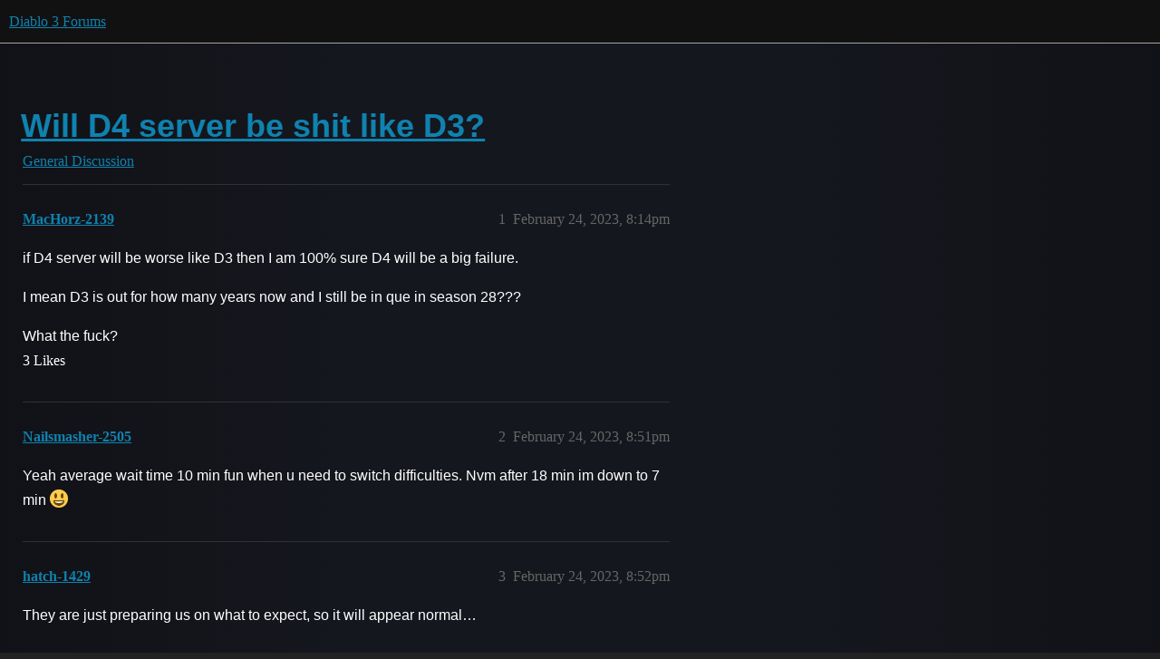

--- FILE ---
content_type: text/html; charset=utf-8
request_url: https://eu.forums.blizzard.com/en/d3/t/will-d4-server-be-shit-like-d3/4113
body_size: 5707
content:
<!DOCTYPE html>
<html lang="en-GB">
  <head>
    <meta charset="utf-8">
    <title>Will D4 server be shit like D3? - General Discussion - Diablo 3 Forums</title>
    <meta name="description" content="if D4 server will be worse like D3 then I am 100% sure D4 will be a big failure. 
I mean D3 is out for how many years now and I still be in que in season 28??? 
What the fuck?">
    <meta name="generator" content="Discourse 3.5.2 - https://github.com/discourse/discourse version 47399adbd4bb44cf4df8a1ae376c83d527378c0a">
<link rel="icon" type="image/png" href="https://d1dtqna9d7l71b.cloudfront.net/optimized/1X/13793ce9acc83831db65e4371c50ad0b51df6c8c_2_32x32.png">
<link rel="apple-touch-icon" type="image/png" href="https://d1dtqna9d7l71b.cloudfront.net/optimized/1X/bdc3393961a436e8115dd2e5a20a532426ead5a2_2_180x180.png">
<meta name="theme-color" media="all" content="#111111">

<meta name="color-scheme" content="dark">

<meta name="viewport" content="width=device-width, initial-scale=1.0, minimum-scale=1.0, viewport-fit=cover">
<meta name="discourse-base-uri" content="/en/d3">
<link rel="canonical" href="https://eu.forums.blizzard.com/en/d3/t/will-d4-server-be-shit-like-d3/4113" />

<link rel="search" type="application/opensearchdescription+xml" href="https://eu.forums.blizzard.com/en/d3/opensearch.xml" title="Diablo 3 Forums Search">

    <link href="https://d1kulozgsu05zt.cloudfront.net/en/d3/stylesheets/color_definitions_blizzard_3_4_e1f2c8744d1cd94e9aa81c1c97b1fed6b6eb2507.css?__ws=eu.forums.blizzard.com" media="all" rel="stylesheet" class="light-scheme" data-scheme-id="3"/>

<link href="https://d1kulozgsu05zt.cloudfront.net/en/d3/stylesheets/common_a5563906681218a6a7d392205a4f8805afbe6d67.css?__ws=eu.forums.blizzard.com" media="all" rel="stylesheet" data-target="common"  />

  <link href="https://d1kulozgsu05zt.cloudfront.net/en/d3/stylesheets/desktop_a5563906681218a6a7d392205a4f8805afbe6d67.css?__ws=eu.forums.blizzard.com" media="all" rel="stylesheet" data-target="desktop"  />



    <link href="https://d1kulozgsu05zt.cloudfront.net/en/d3/stylesheets/checklist_a5563906681218a6a7d392205a4f8805afbe6d67.css?__ws=eu.forums.blizzard.com" media="all" rel="stylesheet" data-target="checklist"  />
    <link href="https://d1kulozgsu05zt.cloudfront.net/en/d3/stylesheets/discourse-akismet_a5563906681218a6a7d392205a4f8805afbe6d67.css?__ws=eu.forums.blizzard.com" media="all" rel="stylesheet" data-target="discourse-akismet"  />
    <link href="https://d1kulozgsu05zt.cloudfront.net/en/d3/stylesheets/discourse-assign_a5563906681218a6a7d392205a4f8805afbe6d67.css?__ws=eu.forums.blizzard.com" media="all" rel="stylesheet" data-target="discourse-assign"  />
    <link href="https://d1kulozgsu05zt.cloudfront.net/en/d3/stylesheets/discourse-characters-required_a5563906681218a6a7d392205a4f8805afbe6d67.css?__ws=eu.forums.blizzard.com" media="all" rel="stylesheet" data-target="discourse-characters-required"  />
    <link href="https://d1kulozgsu05zt.cloudfront.net/en/d3/stylesheets/discourse-details_a5563906681218a6a7d392205a4f8805afbe6d67.css?__ws=eu.forums.blizzard.com" media="all" rel="stylesheet" data-target="discourse-details"  />
    <link href="https://d1kulozgsu05zt.cloudfront.net/en/d3/stylesheets/discourse-group-tracker_a5563906681218a6a7d392205a4f8805afbe6d67.css?__ws=eu.forums.blizzard.com" media="all" rel="stylesheet" data-target="discourse-group-tracker"  />
    <link href="https://d1kulozgsu05zt.cloudfront.net/en/d3/stylesheets/discourse-lazy-videos_a5563906681218a6a7d392205a4f8805afbe6d67.css?__ws=eu.forums.blizzard.com" media="all" rel="stylesheet" data-target="discourse-lazy-videos"  />
    <link href="https://d1kulozgsu05zt.cloudfront.net/en/d3/stylesheets/discourse-local-dates_a5563906681218a6a7d392205a4f8805afbe6d67.css?__ws=eu.forums.blizzard.com" media="all" rel="stylesheet" data-target="discourse-local-dates"  />
    <link href="https://d1kulozgsu05zt.cloudfront.net/en/d3/stylesheets/discourse-presence_a5563906681218a6a7d392205a4f8805afbe6d67.css?__ws=eu.forums.blizzard.com" media="all" rel="stylesheet" data-target="discourse-presence"  />
    <link href="https://d1kulozgsu05zt.cloudfront.net/en/d3/stylesheets/discourse-sift_a5563906681218a6a7d392205a4f8805afbe6d67.css?__ws=eu.forums.blizzard.com" media="all" rel="stylesheet" data-target="discourse-sift"  />
    <link href="https://d1kulozgsu05zt.cloudfront.net/en/d3/stylesheets/discourse-solved_a5563906681218a6a7d392205a4f8805afbe6d67.css?__ws=eu.forums.blizzard.com" media="all" rel="stylesheet" data-target="discourse-solved"  />
    <link href="https://d1kulozgsu05zt.cloudfront.net/en/d3/stylesheets/discourse-templates_a5563906681218a6a7d392205a4f8805afbe6d67.css?__ws=eu.forums.blizzard.com" media="all" rel="stylesheet" data-target="discourse-templates"  />
    <link href="https://d1kulozgsu05zt.cloudfront.net/en/d3/stylesheets/discourse-tooltips_a5563906681218a6a7d392205a4f8805afbe6d67.css?__ws=eu.forums.blizzard.com" media="all" rel="stylesheet" data-target="discourse-tooltips"  />
    <link href="https://d1kulozgsu05zt.cloudfront.net/en/d3/stylesheets/discourse-topic-voting_a5563906681218a6a7d392205a4f8805afbe6d67.css?__ws=eu.forums.blizzard.com" media="all" rel="stylesheet" data-target="discourse-topic-voting"  />
    <link href="https://d1kulozgsu05zt.cloudfront.net/en/d3/stylesheets/discourse-user-notes_a5563906681218a6a7d392205a4f8805afbe6d67.css?__ws=eu.forums.blizzard.com" media="all" rel="stylesheet" data-target="discourse-user-notes"  />
    <link href="https://d1kulozgsu05zt.cloudfront.net/en/d3/stylesheets/footnote_a5563906681218a6a7d392205a4f8805afbe6d67.css?__ws=eu.forums.blizzard.com" media="all" rel="stylesheet" data-target="footnote"  />
    <link href="https://d1kulozgsu05zt.cloudfront.net/en/d3/stylesheets/hosted-site_a5563906681218a6a7d392205a4f8805afbe6d67.css?__ws=eu.forums.blizzard.com" media="all" rel="stylesheet" data-target="hosted-site"  />
    <link href="https://d1kulozgsu05zt.cloudfront.net/en/d3/stylesheets/poll_a5563906681218a6a7d392205a4f8805afbe6d67.css?__ws=eu.forums.blizzard.com" media="all" rel="stylesheet" data-target="poll"  />
    <link href="https://d1kulozgsu05zt.cloudfront.net/en/d3/stylesheets/spoiler-alert_a5563906681218a6a7d392205a4f8805afbe6d67.css?__ws=eu.forums.blizzard.com" media="all" rel="stylesheet" data-target="spoiler-alert"  />
    <link href="https://d1kulozgsu05zt.cloudfront.net/en/d3/stylesheets/discourse-topic-voting_desktop_a5563906681218a6a7d392205a4f8805afbe6d67.css?__ws=eu.forums.blizzard.com" media="all" rel="stylesheet" data-target="discourse-topic-voting_desktop"  />
    <link href="https://d1kulozgsu05zt.cloudfront.net/en/d3/stylesheets/poll_desktop_a5563906681218a6a7d392205a4f8805afbe6d67.css?__ws=eu.forums.blizzard.com" media="all" rel="stylesheet" data-target="poll_desktop"  />

  <link href="https://d1kulozgsu05zt.cloudfront.net/en/d3/stylesheets/common_theme_4_0a5a08ac7f943b875b7c4c89f0faf52b0546f2a2.css?__ws=eu.forums.blizzard.com" media="all" rel="stylesheet" data-target="common_theme" data-theme-id="4" data-theme-name="blizzard"/>
    <link href="https://d1kulozgsu05zt.cloudfront.net/en/d3/stylesheets/desktop_theme_4_1dbad4d517ed535a268af0e213212e3419a602ed.css?__ws=eu.forums.blizzard.com" media="all" rel="stylesheet" data-target="desktop_theme" data-theme-id="4" data-theme-name="blizzard"/>

    
    
        <link rel="alternate nofollow" type="application/rss+xml" title="RSS feed of &#39;Will D4 server be shit like D3?&#39;" href="https://eu.forums.blizzard.com/en/d3/t/will-d4-server-be-shit-like-d3/4113.rss" />
    <meta property="og:site_name" content="Diablo 3 Forums" />
<meta property="og:type" content="website" />
<meta name="twitter:card" content="summary_large_image" />
<meta name="twitter:image" content="https://d1dtqna9d7l71b.cloudfront.net/en/d3/original/1X/0496d16829e21ce21db763a418598e903efd0a4c.png" />
<meta property="og:image" content="https://d1dtqna9d7l71b.cloudfront.net/en/d3/original/1X/ae68a2ffa46b4d608f524640d3b4022ca9fa685f.png" />
<meta property="og:url" content="https://eu.forums.blizzard.com/en/d3/t/will-d4-server-be-shit-like-d3/4113" />
<meta name="twitter:url" content="https://eu.forums.blizzard.com/en/d3/t/will-d4-server-be-shit-like-d3/4113" />
<meta property="og:title" content="Will D4 server be shit like D3?" />
<meta name="twitter:title" content="Will D4 server be shit like D3?" />
<meta property="og:description" content="if D4 server will be worse like D3 then I am 100% sure D4 will be a big failure.  I mean D3 is out for how many years now and I still be in que in season 28???  What the fuck?" />
<meta name="twitter:description" content="if D4 server will be worse like D3 then I am 100% sure D4 will be a big failure.  I mean D3 is out for how many years now and I still be in que in season 28???  What the fuck?" />
<meta property="og:article:section" content="General Discussion" />
<meta property="og:article:section:color" content="0088CC" />
<meta name="twitter:label1" value="Reading time" />
<meta name="twitter:data1" value="2 mins 🕑" />
<meta name="twitter:label2" value="Likes" />
<meta name="twitter:data2" value="13 ❤" />
<meta property="article:published_time" content="2023-02-24T20:14:46+00:00" />
<meta property="og:ignore_canonical" content="true" />


    
  </head>
  <body class="crawler ">
    
    <header>
  <a href="/en/d3/">Diablo 3 Forums</a>
</header>

    <div id="main-outlet" class="wrap" role="main">
        <div id="topic-title">
    <h1>
      <a href="/en/d3/t/will-d4-server-be-shit-like-d3/4113">Will D4 server be shit like D3?</a>
    </h1>

      <div class="topic-category" itemscope itemtype="http://schema.org/BreadcrumbList">
          <span itemprop="itemListElement" itemscope itemtype="http://schema.org/ListItem">
            <a href="/en/d3/c/general-discussion/6" class="badge-wrapper bullet" itemprop="item">
              <span class='badge-category-bg' style='background-color: #0088CC'></span>
              <span class='badge-category clear-badge'>
                <span class='category-name' itemprop='name'>General Discussion</span>
              </span>
            </a>
            <meta itemprop="position" content="1" />
          </span>
      </div>

  </div>

  

    <div itemscope itemtype='http://schema.org/DiscussionForumPosting'>
      <meta itemprop='headline' content='Will D4 server be shit like D3?'>
      <link itemprop='url' href='https://eu.forums.blizzard.com/en/d3/t/will-d4-server-be-shit-like-d3/4113'>
      <meta itemprop='datePublished' content='2023-02-24T20:14:46Z'>
        <meta itemprop='articleSection' content='General Discussion'>
      <meta itemprop='keywords' content=''>
      <div itemprop='publisher' itemscope itemtype="http://schema.org/Organization">
        <meta itemprop='name' content='Diablo 3 Forums'>
          <div itemprop='logo' itemscope itemtype="http://schema.org/ImageObject">
            <meta itemprop='url' content='https://d1dtqna9d7l71b.cloudfront.net/en/d3/original/1X/ed9fdd6bdee4bc2eee1d5b1ec50d4f6830b5e8ac.png'>
          </div>
      </div>


          <div id='post_1'  class='topic-body crawler-post'>
            <div class='crawler-post-meta'>
              <span class="creator" itemprop="author" itemscope itemtype="http://schema.org/Person">
                <a itemprop="url" rel='nofollow' href='https://eu.forums.blizzard.com/en/d3/u/MacHorz-2139'><span itemprop='name'>MacHorz-2139</span></a>
                
              </span>

                <link itemprop="mainEntityOfPage" href="https://eu.forums.blizzard.com/en/d3/t/will-d4-server-be-shit-like-d3/4113">


              <span class="crawler-post-infos">
                  <time  datetime='2023-02-24T20:14:46Z' class='post-time'>
                    February 24, 2023,  8:14pm
                  </time>
                  <meta itemprop='dateModified' content='2023-02-24T20:14:46Z'>
              <span itemprop='position'>1</span>
              </span>
            </div>
            <div class='post' itemprop='text'>
              <p>if D4 server will be worse like D3 then I am 100% sure D4 will be a big failure.</p>
<p>I mean D3 is out for how many years now and I still be in que in season 28???</p>
<p>What the fuck?</p>
            </div>

            <div itemprop="interactionStatistic" itemscope itemtype="http://schema.org/InteractionCounter">
              <meta itemprop="interactionType" content="http://schema.org/LikeAction"/>
              <meta itemprop="userInteractionCount" content="3" />
              <span class='post-likes'>3 Likes</span>
            </div>

          </div>
          <div id='post_2' itemprop='comment' itemscope itemtype='http://schema.org/Comment' class='topic-body crawler-post'>
            <div class='crawler-post-meta'>
              <span class="creator" itemprop="author" itemscope itemtype="http://schema.org/Person">
                <a itemprop="url" rel='nofollow' href='https://eu.forums.blizzard.com/en/d3/u/Nailsmasher-2505'><span itemprop='name'>Nailsmasher-2505</span></a>
                
              </span>



              <span class="crawler-post-infos">
                  <time itemprop='datePublished' datetime='2023-02-24T20:51:30Z' class='post-time'>
                    February 24, 2023,  8:51pm
                  </time>
                  <meta itemprop='dateModified' content='2023-02-24T20:56:43Z'>
              <span itemprop='position'>2</span>
              </span>
            </div>
            <div class='post' itemprop='text'>
              <p>Yeah average wait time 10 min fun when u need to switch difficulties. Nvm after 18 min im down to 7 min <img src="https://d1kulozgsu05zt.cloudfront.net/en/d3/images/emoji/twitter/smiley.png?v=12" title=":smiley:" class="emoji" alt=":smiley:" loading="lazy" width="20" height="20"></p>
            </div>

            <div itemprop="interactionStatistic" itemscope itemtype="http://schema.org/InteractionCounter">
              <meta itemprop="interactionType" content="http://schema.org/LikeAction"/>
              <meta itemprop="userInteractionCount" content="0" />
              <span class='post-likes'></span>
            </div>

          </div>
          <div id='post_3' itemprop='comment' itemscope itemtype='http://schema.org/Comment' class='topic-body crawler-post'>
            <div class='crawler-post-meta'>
              <span class="creator" itemprop="author" itemscope itemtype="http://schema.org/Person">
                <a itemprop="url" rel='nofollow' href='https://eu.forums.blizzard.com/en/d3/u/hatch-1429'><span itemprop='name'>hatch-1429</span></a>
                
              </span>



              <span class="crawler-post-infos">
                  <time itemprop='datePublished' datetime='2023-02-24T20:52:50Z' class='post-time'>
                    February 24, 2023,  8:52pm
                  </time>
                  <meta itemprop='dateModified' content='2023-02-24T20:52:50Z'>
              <span itemprop='position'>3</span>
              </span>
            </div>
            <div class='post' itemprop='text'>
              <p>They are just preparing us on what to expect, so it will appear normal…</p>
            </div>

            <div itemprop="interactionStatistic" itemscope itemtype="http://schema.org/InteractionCounter">
              <meta itemprop="interactionType" content="http://schema.org/LikeAction"/>
              <meta itemprop="userInteractionCount" content="0" />
              <span class='post-likes'></span>
            </div>

          </div>
          <div id='post_4' itemprop='comment' itemscope itemtype='http://schema.org/Comment' class='topic-body crawler-post'>
            <div class='crawler-post-meta'>
              <span class="creator" itemprop="author" itemscope itemtype="http://schema.org/Person">
                <a itemprop="url" rel='nofollow' href='https://eu.forums.blizzard.com/en/d3/u/Malico-2146'><span itemprop='name'>Malico-2146</span></a>
                
              </span>



              <span class="crawler-post-infos">
                  <time itemprop='datePublished' datetime='2023-02-24T21:17:08Z' class='post-time'>
                    February 24, 2023,  9:17pm
                  </time>
                  <meta itemprop='dateModified' content='2023-02-24T21:17:08Z'>
              <span itemprop='position'>4</span>
              </span>
            </div>
            <div class='post' itemprop='text'>
              <p>THIS IS UNACCEPTABLE! WHY STILL SERVERS ARE BUSY? IT IS ABSOLUTELY FAIL!!! SO WHAT ABOUT DIABLO IV? WE ALREADY CRITISM AGAINST YOU AND I START TO ASK IF DIABLO IV WILL BE BETTER THAN DIABLO 3? DOUBT!!!</p>
<p>Shape up, BLIZZARD!!!</p>
            </div>

            <div itemprop="interactionStatistic" itemscope itemtype="http://schema.org/InteractionCounter">
              <meta itemprop="interactionType" content="http://schema.org/LikeAction"/>
              <meta itemprop="userInteractionCount" content="0" />
              <span class='post-likes'></span>
            </div>

          </div>
          <div id='post_5' itemprop='comment' itemscope itemtype='http://schema.org/Comment' class='topic-body crawler-post'>
            <div class='crawler-post-meta'>
              <span class="creator" itemprop="author" itemscope itemtype="http://schema.org/Person">
                <a itemprop="url" rel='nofollow' href='https://eu.forums.blizzard.com/en/d3/u/DoubleDee-21324'><span itemprop='name'>DoubleDee-21324</span></a>
                
              </span>



              <span class="crawler-post-infos">
                  <time itemprop='datePublished' datetime='2023-02-24T21:51:38Z' class='post-time'>
                    February 24, 2023,  9:51pm
                  </time>
                  <meta itemprop='dateModified' content='2023-02-24T21:51:38Z'>
              <span itemprop='position'>5</span>
              </span>
            </div>
            <div class='post' itemprop='text'>
              <p>Chill dudes, it’s always been like this. when 15000 Players want to make multiple games an hour, it’s gonna be like that. You can’t expect them to rent 10 new servers just to have them empty after Week 1.</p>
<p>Gotta chiiiiill. <img src="https://d1kulozgsu05zt.cloudfront.net/en/d3/images/emoji/twitter/slight_smile.png?v=12" title=":slight_smile:" class="emoji" alt=":slight_smile:" loading="lazy" width="20" height="20"></p>
            </div>

            <div itemprop="interactionStatistic" itemscope itemtype="http://schema.org/InteractionCounter">
              <meta itemprop="interactionType" content="http://schema.org/LikeAction"/>
              <meta itemprop="userInteractionCount" content="1" />
              <span class='post-likes'>1 Like</span>
            </div>

          </div>
          <div id='post_6' itemprop='comment' itemscope itemtype='http://schema.org/Comment' class='topic-body crawler-post'>
            <div class='crawler-post-meta'>
              <span class="creator" itemprop="author" itemscope itemtype="http://schema.org/Person">
                <a itemprop="url" rel='nofollow' href='https://eu.forums.blizzard.com/en/d3/u/GrumpyKitten-213956'><span itemprop='name'>GrumpyKitten-213956</span></a>
                
              </span>



              <span class="crawler-post-infos">
                  <time itemprop='datePublished' datetime='2023-02-25T14:11:43Z' class='post-time'>
                    February 25, 2023,  2:11pm
                  </time>
                  <meta itemprop='dateModified' content='2023-02-25T14:11:43Z'>
              <span itemprop='position'>6</span>
              </span>
            </div>
            <div class='post' itemprop='text'>
              <p>So you imply in 2023 a server can<code>t handle 15000 requests in the same time is okay? Can</code>t decide you defending Blizzard or blaming them with sarcasm…(however no, it is not really acceptable…)</p>
            </div>

            <div itemprop="interactionStatistic" itemscope itemtype="http://schema.org/InteractionCounter">
              <meta itemprop="interactionType" content="http://schema.org/LikeAction"/>
              <meta itemprop="userInteractionCount" content="1" />
              <span class='post-likes'>1 Like</span>
            </div>

          </div>
          <div id='post_7' itemprop='comment' itemscope itemtype='http://schema.org/Comment' class='topic-body crawler-post'>
            <div class='crawler-post-meta'>
              <span class="creator" itemprop="author" itemscope itemtype="http://schema.org/Person">
                <a itemprop="url" rel='nofollow' href='https://eu.forums.blizzard.com/en/d3/u/DSWinchester-21339'><span itemprop='name'>DSWinchester-21339</span></a>
                
              </span>



              <span class="crawler-post-infos">
                  <time itemprop='datePublished' datetime='2023-02-25T17:14:31Z' class='post-time'>
                    February 25, 2023,  5:14pm
                  </time>
                  <meta itemprop='dateModified' content='2023-02-25T17:14:31Z'>
              <span itemprop='position'>7</span>
              </span>
            </div>
            <div class='post' itemprop='text'>
              <p>God forbid, we should ever expect 5 star service from a non subscription game lol … yeah sort it out Blizzard I didn’t give you £0 each season for this queue times lmao</p>
            </div>

            <div itemprop="interactionStatistic" itemscope itemtype="http://schema.org/InteractionCounter">
              <meta itemprop="interactionType" content="http://schema.org/LikeAction"/>
              <meta itemprop="userInteractionCount" content="0" />
              <span class='post-likes'></span>
            </div>

          </div>
          <div id='post_8' itemprop='comment' itemscope itemtype='http://schema.org/Comment' class='topic-body crawler-post'>
            <div class='crawler-post-meta'>
              <span class="creator" itemprop="author" itemscope itemtype="http://schema.org/Person">
                <a itemprop="url" rel='nofollow' href='https://eu.forums.blizzard.com/en/d3/u/LordRichi-2228'><span itemprop='name'>LordRichi-2228</span></a>
                
              </span>



              <span class="crawler-post-infos">
                  <time itemprop='datePublished' datetime='2023-02-25T20:28:38Z' class='post-time'>
                    February 25, 2023,  8:28pm
                  </time>
                  <meta itemprop='dateModified' content='2023-02-25T20:28:38Z'>
              <span itemprop='position'>8</span>
              </span>
            </div>
            <div class='post' itemprop='text'>
              <p>Why does it need to be online if I want to play alone single player.<br>
But that was the question already back when it released why does it need to be online all the time specially when the servers can’t handle the spikes.</p>
<p>I mean had those issues back with WoW and every other release it’s bad.</p>
            </div>

            <div itemprop="interactionStatistic" itemscope itemtype="http://schema.org/InteractionCounter">
              <meta itemprop="interactionType" content="http://schema.org/LikeAction"/>
              <meta itemprop="userInteractionCount" content="0" />
              <span class='post-likes'></span>
            </div>

          </div>
          <div id='post_9' itemprop='comment' itemscope itemtype='http://schema.org/Comment' class='topic-body crawler-post'>
            <div class='crawler-post-meta'>
              <span class="creator" itemprop="author" itemscope itemtype="http://schema.org/Person">
                <a itemprop="url" rel='nofollow' href='https://eu.forums.blizzard.com/en/d3/u/Wolfpaw-2887'><span itemprop='name'>Wolfpaw-2887</span></a>
                
              </span>



              <span class="crawler-post-infos">
                  <time itemprop='datePublished' datetime='2023-02-25T20:28:52Z' class='post-time'>
                    February 25, 2023,  8:28pm
                  </time>
                  <meta itemprop='dateModified' content='2023-02-25T20:28:52Z'>
              <span itemprop='position'>9</span>
              </span>
            </div>
            <div class='post' itemprop='text'>
              <p>We are playing a 11 year old game with a sharply declined population that doesn’t have a subscription or another continuous monetization model. The server capacity has quite obviously been scaled down over the years and is likely not feasible to scale up for the infinitesimally short peak that is the season launch. The queues will be gone in a week. You’ll have to endure a <em>massive</em> two-minute wait every now and then until then.</p>
<p>And 15 000 requests != 15 000 players…</p>
            </div>

            <div itemprop="interactionStatistic" itemscope itemtype="http://schema.org/InteractionCounter">
              <meta itemprop="interactionType" content="http://schema.org/LikeAction"/>
              <meta itemprop="userInteractionCount" content="2" />
              <span class='post-likes'>2 Likes</span>
            </div>

          </div>
          <div id='post_10' itemprop='comment' itemscope itemtype='http://schema.org/Comment' class='topic-body crawler-post'>
            <div class='crawler-post-meta'>
              <span class="creator" itemprop="author" itemscope itemtype="http://schema.org/Person">
                <a itemprop="url" rel='nofollow' href='https://eu.forums.blizzard.com/en/d3/u/Irisu-1899'><span itemprop='name'>Irisu-1899</span></a>
                
              </span>



              <span class="crawler-post-infos">
                  <time itemprop='datePublished' datetime='2023-02-25T20:52:05Z' class='post-time'>
                    February 25, 2023,  8:52pm
                  </time>
                  <meta itemprop='dateModified' content='2023-02-25T20:52:05Z'>
              <span itemprop='position'>10</span>
              </span>
            </div>
            <div class='post' itemprop='text'>
              <p>so it is ok to wait for a SINGLE PLAYER game? i wuld not complain for a multiplayer game to wait, but ye, **** *** Blizard i want my money back</p>
            </div>

            <div itemprop="interactionStatistic" itemscope itemtype="http://schema.org/InteractionCounter">
              <meta itemprop="interactionType" content="http://schema.org/LikeAction"/>
              <meta itemprop="userInteractionCount" content="0" />
              <span class='post-likes'></span>
            </div>

          </div>
          <div id='post_11' itemprop='comment' itemscope itemtype='http://schema.org/Comment' class='topic-body crawler-post'>
            <div class='crawler-post-meta'>
              <span class="creator" itemprop="author" itemscope itemtype="http://schema.org/Person">
                <a itemprop="url" rel='nofollow' href='https://eu.forums.blizzard.com/en/d3/u/Magus-21633'><span itemprop='name'>Magus-21633</span></a>
                
              </span>



              <span class="crawler-post-infos">
                  <time itemprop='datePublished' datetime='2023-02-26T01:52:53Z' class='post-time'>
                    February 26, 2023,  1:52am
                  </time>
                  <meta itemprop='dateModified' content='2023-02-26T01:52:53Z'>
              <span itemprop='position'>11</span>
              </span>
            </div>
            <div class='post' itemprop='text'>
              <p>Diablo 4 will be more shit than D3 because same buttons + dash and mount and slower gameplay. Paragon Board and Items are full of Stamina and main stats. It will be very shit game compared to PoE2.</p>
            </div>

            <div itemprop="interactionStatistic" itemscope itemtype="http://schema.org/InteractionCounter">
              <meta itemprop="interactionType" content="http://schema.org/LikeAction"/>
              <meta itemprop="userInteractionCount" content="0" />
              <span class='post-likes'></span>
            </div>

          </div>
          <div id='post_12' itemprop='comment' itemscope itemtype='http://schema.org/Comment' class='topic-body crawler-post'>
            <div class='crawler-post-meta'>
              <span class="creator" itemprop="author" itemscope itemtype="http://schema.org/Person">
                <a itemprop="url" rel='nofollow' href='https://eu.forums.blizzard.com/en/d3/u/GrumpyKitten-213956'><span itemprop='name'>GrumpyKitten-213956</span></a>
                
              </span>



              <span class="crawler-post-infos">
                  <time itemprop='datePublished' datetime='2023-02-26T14:44:40Z' class='post-time'>
                    February 26, 2023,  2:44pm
                  </time>
                  <meta itemprop='dateModified' content='2023-02-26T14:44:40Z'>
              <span itemprop='position'>12</span>
              </span>
            </div>
            <div class='post' itemprop='text'>
              <p>That massive 2 minutes is more likely 5-6 at best and explain to me how many request is 1 player? 1…the LAYERS can be more, but the request is one…</p>
            </div>

            <div itemprop="interactionStatistic" itemscope itemtype="http://schema.org/InteractionCounter">
              <meta itemprop="interactionType" content="http://schema.org/LikeAction"/>
              <meta itemprop="userInteractionCount" content="0" />
              <span class='post-likes'></span>
            </div>

          </div>
          <div id='post_13' itemprop='comment' itemscope itemtype='http://schema.org/Comment' class='topic-body crawler-post'>
            <div class='crawler-post-meta'>
              <span class="creator" itemprop="author" itemscope itemtype="http://schema.org/Person">
                <a itemprop="url" rel='nofollow' href='https://eu.forums.blizzard.com/en/d3/u/GrumpyKitten-213956'><span itemprop='name'>GrumpyKitten-213956</span></a>
                
              </span>



              <span class="crawler-post-infos">
                  <time itemprop='datePublished' datetime='2023-02-26T14:45:35Z' class='post-time'>
                    February 26, 2023,  2:45pm
                  </time>
                  <meta itemprop='dateModified' content='2023-02-26T14:45:35Z'>
              <span itemprop='position'>13</span>
              </span>
            </div>
            <div class='post' itemprop='text'>
              <p>Let me guess…you never played any other non subscription based (free) game ever on any platform, right?</p>
            </div>

            <div itemprop="interactionStatistic" itemscope itemtype="http://schema.org/InteractionCounter">
              <meta itemprop="interactionType" content="http://schema.org/LikeAction"/>
              <meta itemprop="userInteractionCount" content="0" />
              <span class='post-likes'></span>
            </div>

          </div>
          <div id='post_14' itemprop='comment' itemscope itemtype='http://schema.org/Comment' class='topic-body crawler-post'>
            <div class='crawler-post-meta'>
              <span class="creator" itemprop="author" itemscope itemtype="http://schema.org/Person">
                <a itemprop="url" rel='nofollow' href='https://eu.forums.blizzard.com/en/d3/u/Malico-2146'><span itemprop='name'>Malico-2146</span></a>
                
              </span>



              <span class="crawler-post-infos">
                  <time itemprop='datePublished' datetime='2023-03-02T19:54:20Z' class='post-time'>
                    March 2, 2023,  7:54pm
                  </time>
                  <meta itemprop='dateModified' content='2023-03-02T19:54:20Z'>
              <span itemprop='position'>14</span>
              </span>
            </div>
            <div class='post' itemprop='text'>
              <p>I dont want to see rifts in Diablo IV! Unfortunately, I SEE ALREADY TOO MUCH COPY FROM DIABLO III. THE QUESTION IS WHY? OUT OF IDEAS? I SAW THERE IS WALLER, JUST WOW, REALLY WOW!!! IT HAS TO BE GOOD ELSE EVERYONE GO TO POE 2. YOU SHOULD BE AFRAID, BLIZZARD!</p>
            </div>

            <div itemprop="interactionStatistic" itemscope itemtype="http://schema.org/InteractionCounter">
              <meta itemprop="interactionType" content="http://schema.org/LikeAction"/>
              <meta itemprop="userInteractionCount" content="2" />
              <span class='post-likes'>2 Likes</span>
            </div>

          </div>
          <div id='post_15' itemprop='comment' itemscope itemtype='http://schema.org/Comment' class='topic-body crawler-post'>
            <div class='crawler-post-meta'>
              <span class="creator" itemprop="author" itemscope itemtype="http://schema.org/Person">
                <a itemprop="url" rel='nofollow' href='https://eu.forums.blizzard.com/en/d3/u/Tarnen-2320'><span itemprop='name'>Tarnen-2320</span></a>
                
              </span>



              <span class="crawler-post-infos">
                  <time itemprop='datePublished' datetime='2023-03-02T21:14:44Z' class='post-time'>
                    March 2, 2023,  9:14pm
                  </time>
                  <meta itemprop='dateModified' content='2023-03-02T21:14:44Z'>
              <span itemprop='position'>15</span>
              </span>
            </div>
            <div class='post' itemprop='text'>
              <p>The worst thing is that the game is graphically correct; the gameplay of the characters is also correct; the renown system seems to me a great success… the problem is that they are stuck in the past, or worse, they don’t give us back something that was key in Diablo 2: the free trade between players.</p>
            </div>

            <div itemprop="interactionStatistic" itemscope itemtype="http://schema.org/InteractionCounter">
              <meta itemprop="interactionType" content="http://schema.org/LikeAction"/>
              <meta itemprop="userInteractionCount" content="0" />
              <span class='post-likes'></span>
            </div>

          </div>
          <div id='post_16' itemprop='comment' itemscope itemtype='http://schema.org/Comment' class='topic-body crawler-post'>
            <div class='crawler-post-meta'>
              <span class="creator" itemprop="author" itemscope itemtype="http://schema.org/Person">
                <a itemprop="url" rel='nofollow' href='https://eu.forums.blizzard.com/en/d3/u/Grim-21559'><span itemprop='name'>Grim-21559</span></a>
                
              </span>



              <span class="crawler-post-infos">
                  <time itemprop='datePublished' datetime='2023-03-03T09:09:40Z' class='post-time'>
                    March 3, 2023,  9:09am
                  </time>
                  <meta itemprop='dateModified' content='2023-03-03T09:09:40Z'>
              <span itemprop='position'>16</span>
              </span>
            </div>
            <div class='post' itemprop='text'>
              <p>My theory is, they never improve capacity, just allocate the existing servers differently;</p>
<p>Meaning, the poor old dusty server computers that once upon a time only had to run WoW, now struggle under WoW, WoW Classic, D3, D2r, DI, OW, OW2, SC2, SCr, half a dozen CoD variants, HotS, HS, and someone please put the fire out in the corner, it’s been burning for the past week.</p>
            </div>

            <div itemprop="interactionStatistic" itemscope itemtype="http://schema.org/InteractionCounter">
              <meta itemprop="interactionType" content="http://schema.org/LikeAction"/>
              <meta itemprop="userInteractionCount" content="0" />
              <span class='post-likes'></span>
            </div>

          </div>
          <div id='post_17' itemprop='comment' itemscope itemtype='http://schema.org/Comment' class='topic-body crawler-post'>
            <div class='crawler-post-meta'>
              <span class="creator" itemprop="author" itemscope itemtype="http://schema.org/Person">
                <a itemprop="url" rel='nofollow' href='https://eu.forums.blizzard.com/en/d3/u/Exxec-2312'><span itemprop='name'>Exxec-2312</span></a>
                
              </span>



              <span class="crawler-post-infos">
                  <time itemprop='datePublished' datetime='2023-03-04T22:17:55Z' class='post-time'>
                    March 4, 2023, 10:17pm
                  </time>
                  <meta itemprop='dateModified' content='2023-03-04T22:17:55Z'>
              <span itemprop='position'>17</span>
              </span>
            </div>
            <div class='post' itemprop='text'>
              <p>Yes they will be as bad as D3’s as bad as WC3’s remaster, as bad as OW2, as bad as anything Activision has done in the past 14 years. The games are running on fumes from the past and the hype created from streamers.</p>
            </div>

            <div itemprop="interactionStatistic" itemscope itemtype="http://schema.org/InteractionCounter">
              <meta itemprop="interactionType" content="http://schema.org/LikeAction"/>
              <meta itemprop="userInteractionCount" content="4" />
              <span class='post-likes'>4 Likes</span>
            </div>

          </div>
          <div id='post_18' itemprop='comment' itemscope itemtype='http://schema.org/Comment' class='topic-body crawler-post'>
            <div class='crawler-post-meta'>
              <span class="creator" itemprop="author" itemscope itemtype="http://schema.org/Person">
                <a itemprop="url" rel='nofollow' href='https://eu.forums.blizzard.com/en/d3/u/Kelamor-1948'><span itemprop='name'>Kelamor-1948</span></a>
                
              </span>



              <span class="crawler-post-infos">
                  <time itemprop='datePublished' datetime='2023-03-17T21:36:15Z' class='post-time'>
                    March 17, 2023,  9:36pm
                  </time>
                  <meta itemprop='dateModified' content='2023-03-17T21:36:15Z'>
              <span itemprop='position'>18</span>
              </span>
            </div>
            <div class='post' itemprop='text'>
              <p>If the “Early Access Open Beta” isn’t a clear indicator as to the state of the servers I’m not sure what is. 80+ min que times just to get error codes for overloaded servers and start the cycle over again. Next weekend for “Open Beta” I imagine 4+ hour ques.</p>
            </div>

            <div itemprop="interactionStatistic" itemscope itemtype="http://schema.org/InteractionCounter">
              <meta itemprop="interactionType" content="http://schema.org/LikeAction"/>
              <meta itemprop="userInteractionCount" content="0" />
              <span class='post-likes'></span>
            </div>

          </div>
    </div>


    




    </div>
    <footer class="container wrap">
  <nav class='crawler-nav'>
    <ul>
      <li itemscope itemtype='http://schema.org/SiteNavigationElement'>
        <span itemprop='name'>
          <a href='/en/d3/' itemprop="url">Home </a>
        </span>
      </li>
      <li itemscope itemtype='http://schema.org/SiteNavigationElement'>
        <span itemprop='name'>
          <a href='/en/d3/categories' itemprop="url">Categories </a>
        </span>
      </li>
      <li itemscope itemtype='http://schema.org/SiteNavigationElement'>
        <span itemprop='name'>
          <a href='/en/d3/guidelines' itemprop="url">Guidelines </a>
        </span>
      </li>
        <li itemscope itemtype='http://schema.org/SiteNavigationElement'>
          <span itemprop='name'>
            <a href='/en/d3/tos' itemprop="url">Terms of Service </a>
          </span>
        </li>
        <li itemscope itemtype='http://schema.org/SiteNavigationElement'>
          <span itemprop='name'>
            <a href='/en/d3/privacy' itemprop="url">Privacy Policy </a>
          </span>
        </li>
    </ul>
  </nav>
  <p class='powered-by-link'>Powered by <a href="https://www.discourse.org">Discourse</a>, best viewed with JavaScript enabled</p>
</footer>

    
    
  </body>
  
</html>


--- FILE ---
content_type: text/css
request_url: https://d1kulozgsu05zt.cloudfront.net/en/d3/stylesheets/discourse-characters-required_a5563906681218a6a7d392205a4f8805afbe6d67.css?__ws=eu.forums.blizzard.com
body_size: -165
content:
.characters-required{display:inline-block;position:absolute;right:.4em;bottom:.25em;color:hsl(0,0%,56.3333333333%)}
/*# sourceMappingURL=discourse-characters-required_a5563906681218a6a7d392205a4f8805afbe6d67.css.map?__ws=eu.forums.blizzard.com */


--- FILE ---
content_type: text/css
request_url: https://d1kulozgsu05zt.cloudfront.net/en/d3/stylesheets/discourse-tooltips_a5563906681218a6a7d392205a4f8805afbe6d67.css?__ws=eu.forums.blizzard.com
body_size: -124
content:
.d-tooltip-content{font-size:.8em;color:var(--primary-medium)}.topic-list-body .link-top-line .fk-d-tooltip__trigger,.topic-list-body .link-top-line .fk-d-tooltip__trigger-container{display:inline}
/*# sourceMappingURL=discourse-tooltips_a5563906681218a6a7d392205a4f8805afbe6d67.css.map?__ws=eu.forums.blizzard.com */
